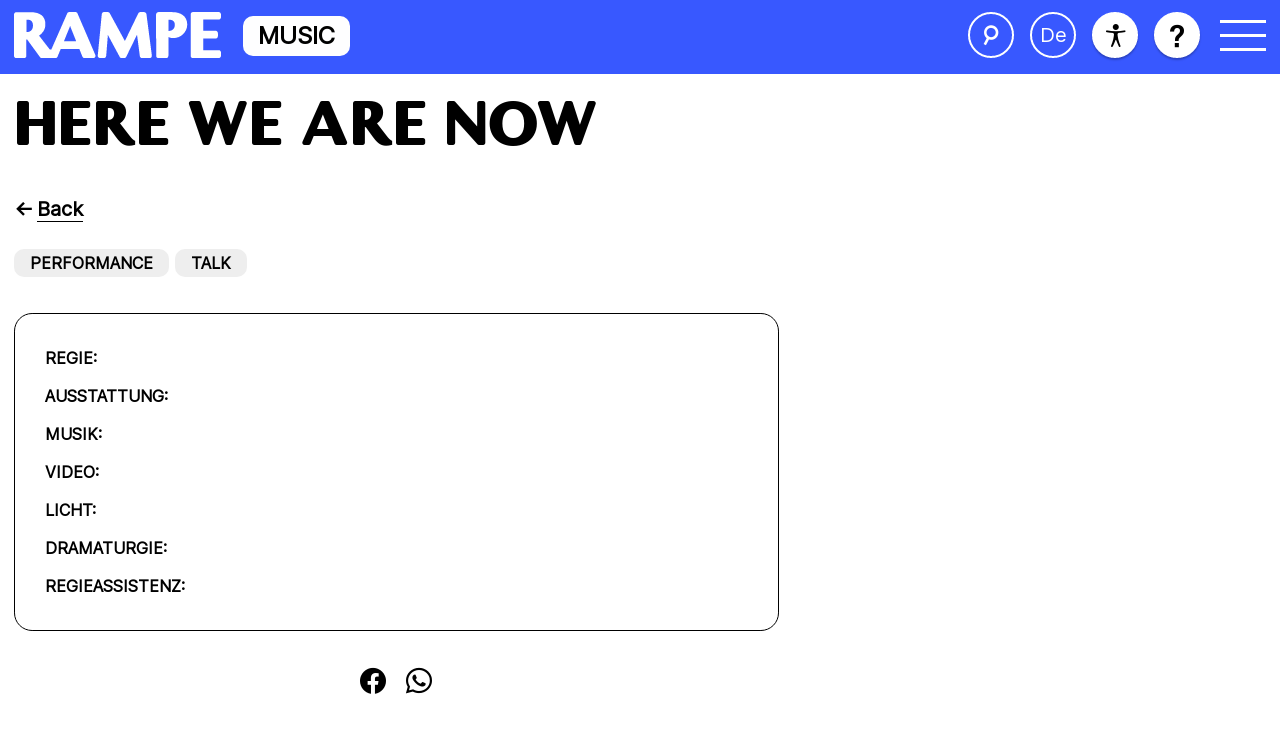

--- FILE ---
content_type: text/html; charset=UTF-8
request_url: https://theaterrampe.de/en/event/here-we-are-now/
body_size: 9238
content:
<!DOCTYPE html>
<html lang="en-GB">
<head>
	<meta charset="UTF-8" />
	<meta name="viewport" content="width=device-width, initial-scale=1">
	<title>Here We Are Now | Theater RAMPE</title>
	
	<title>Here We Are Now | Theater RAMPE</title>
<meta name='robots' content='max-image-preview:large' />
<link rel="alternate" href="https://theaterrampe.de/event/here-we-are-now/" hreflang="de" />
<link rel="alternate" href="https://theaterrampe.de/en/event/here-we-are-now/" hreflang="en" />
<style id='wp-img-auto-sizes-contain-inline-css' type='text/css'>
img:is([sizes=auto i],[sizes^="auto," i]){contain-intrinsic-size:3000px 1500px}
/*# sourceURL=wp-img-auto-sizes-contain-inline-css */
</style>
<style id='wp-block-library-inline-css' type='text/css'>
:root{--wp-block-synced-color:#7a00df;--wp-block-synced-color--rgb:122,0,223;--wp-bound-block-color:var(--wp-block-synced-color);--wp-editor-canvas-background:#ddd;--wp-admin-theme-color:#007cba;--wp-admin-theme-color--rgb:0,124,186;--wp-admin-theme-color-darker-10:#006ba1;--wp-admin-theme-color-darker-10--rgb:0,107,160.5;--wp-admin-theme-color-darker-20:#005a87;--wp-admin-theme-color-darker-20--rgb:0,90,135;--wp-admin-border-width-focus:2px}@media (min-resolution:192dpi){:root{--wp-admin-border-width-focus:1.5px}}.wp-element-button{cursor:pointer}:root .has-very-light-gray-background-color{background-color:#eee}:root .has-very-dark-gray-background-color{background-color:#313131}:root .has-very-light-gray-color{color:#eee}:root .has-very-dark-gray-color{color:#313131}:root .has-vivid-green-cyan-to-vivid-cyan-blue-gradient-background{background:linear-gradient(135deg,#00d084,#0693e3)}:root .has-purple-crush-gradient-background{background:linear-gradient(135deg,#34e2e4,#4721fb 50%,#ab1dfe)}:root .has-hazy-dawn-gradient-background{background:linear-gradient(135deg,#faaca8,#dad0ec)}:root .has-subdued-olive-gradient-background{background:linear-gradient(135deg,#fafae1,#67a671)}:root .has-atomic-cream-gradient-background{background:linear-gradient(135deg,#fdd79a,#004a59)}:root .has-nightshade-gradient-background{background:linear-gradient(135deg,#330968,#31cdcf)}:root .has-midnight-gradient-background{background:linear-gradient(135deg,#020381,#2874fc)}:root{--wp--preset--font-size--normal:16px;--wp--preset--font-size--huge:42px}.has-regular-font-size{font-size:1em}.has-larger-font-size{font-size:2.625em}.has-normal-font-size{font-size:var(--wp--preset--font-size--normal)}.has-huge-font-size{font-size:var(--wp--preset--font-size--huge)}.has-text-align-center{text-align:center}.has-text-align-left{text-align:left}.has-text-align-right{text-align:right}.has-fit-text{white-space:nowrap!important}#end-resizable-editor-section{display:none}.aligncenter{clear:both}.items-justified-left{justify-content:flex-start}.items-justified-center{justify-content:center}.items-justified-right{justify-content:flex-end}.items-justified-space-between{justify-content:space-between}.screen-reader-text{border:0;clip-path:inset(50%);height:1px;margin:-1px;overflow:hidden;padding:0;position:absolute;width:1px;word-wrap:normal!important}.screen-reader-text:focus{background-color:#ddd;clip-path:none;color:#444;display:block;font-size:1em;height:auto;left:5px;line-height:normal;padding:15px 23px 14px;text-decoration:none;top:5px;width:auto;z-index:100000}html :where(.has-border-color){border-style:solid}html :where([style*=border-top-color]){border-top-style:solid}html :where([style*=border-right-color]){border-right-style:solid}html :where([style*=border-bottom-color]){border-bottom-style:solid}html :where([style*=border-left-color]){border-left-style:solid}html :where([style*=border-width]){border-style:solid}html :where([style*=border-top-width]){border-top-style:solid}html :where([style*=border-right-width]){border-right-style:solid}html :where([style*=border-bottom-width]){border-bottom-style:solid}html :where([style*=border-left-width]){border-left-style:solid}html :where(img[class*=wp-image-]){height:auto;max-width:100%}:where(figure){margin:0 0 1em}html :where(.is-position-sticky){--wp-admin--admin-bar--position-offset:var(--wp-admin--admin-bar--height,0px)}@media screen and (max-width:600px){html :where(.is-position-sticky){--wp-admin--admin-bar--position-offset:0px}}

/*# sourceURL=wp-block-library-inline-css */
</style><style id='global-styles-inline-css' type='text/css'>
:root{--wp--preset--aspect-ratio--square: 1;--wp--preset--aspect-ratio--4-3: 4/3;--wp--preset--aspect-ratio--3-4: 3/4;--wp--preset--aspect-ratio--3-2: 3/2;--wp--preset--aspect-ratio--2-3: 2/3;--wp--preset--aspect-ratio--16-9: 16/9;--wp--preset--aspect-ratio--9-16: 9/16;--wp--preset--color--black: #000000;--wp--preset--color--cyan-bluish-gray: #abb8c3;--wp--preset--color--white: #ffffff;--wp--preset--color--pale-pink: #f78da7;--wp--preset--color--vivid-red: #cf2e2e;--wp--preset--color--luminous-vivid-orange: #ff6900;--wp--preset--color--luminous-vivid-amber: #fcb900;--wp--preset--color--light-green-cyan: #7bdcb5;--wp--preset--color--vivid-green-cyan: #00d084;--wp--preset--color--pale-cyan-blue: #8ed1fc;--wp--preset--color--vivid-cyan-blue: #0693e3;--wp--preset--color--vivid-purple: #9b51e0;--wp--preset--gradient--vivid-cyan-blue-to-vivid-purple: linear-gradient(135deg,rgb(6,147,227) 0%,rgb(155,81,224) 100%);--wp--preset--gradient--light-green-cyan-to-vivid-green-cyan: linear-gradient(135deg,rgb(122,220,180) 0%,rgb(0,208,130) 100%);--wp--preset--gradient--luminous-vivid-amber-to-luminous-vivid-orange: linear-gradient(135deg,rgb(252,185,0) 0%,rgb(255,105,0) 100%);--wp--preset--gradient--luminous-vivid-orange-to-vivid-red: linear-gradient(135deg,rgb(255,105,0) 0%,rgb(207,46,46) 100%);--wp--preset--gradient--very-light-gray-to-cyan-bluish-gray: linear-gradient(135deg,rgb(238,238,238) 0%,rgb(169,184,195) 100%);--wp--preset--gradient--cool-to-warm-spectrum: linear-gradient(135deg,rgb(74,234,220) 0%,rgb(151,120,209) 20%,rgb(207,42,186) 40%,rgb(238,44,130) 60%,rgb(251,105,98) 80%,rgb(254,248,76) 100%);--wp--preset--gradient--blush-light-purple: linear-gradient(135deg,rgb(255,206,236) 0%,rgb(152,150,240) 100%);--wp--preset--gradient--blush-bordeaux: linear-gradient(135deg,rgb(254,205,165) 0%,rgb(254,45,45) 50%,rgb(107,0,62) 100%);--wp--preset--gradient--luminous-dusk: linear-gradient(135deg,rgb(255,203,112) 0%,rgb(199,81,192) 50%,rgb(65,88,208) 100%);--wp--preset--gradient--pale-ocean: linear-gradient(135deg,rgb(255,245,203) 0%,rgb(182,227,212) 50%,rgb(51,167,181) 100%);--wp--preset--gradient--electric-grass: linear-gradient(135deg,rgb(202,248,128) 0%,rgb(113,206,126) 100%);--wp--preset--gradient--midnight: linear-gradient(135deg,rgb(2,3,129) 0%,rgb(40,116,252) 100%);--wp--preset--font-size--small: 13px;--wp--preset--font-size--medium: 20px;--wp--preset--font-size--large: 36px;--wp--preset--font-size--x-large: 42px;--wp--preset--spacing--20: 0.44rem;--wp--preset--spacing--30: 0.67rem;--wp--preset--spacing--40: 1rem;--wp--preset--spacing--50: 1.5rem;--wp--preset--spacing--60: 2.25rem;--wp--preset--spacing--70: 3.38rem;--wp--preset--spacing--80: 5.06rem;--wp--preset--shadow--natural: 6px 6px 9px rgba(0, 0, 0, 0.2);--wp--preset--shadow--deep: 12px 12px 50px rgba(0, 0, 0, 0.4);--wp--preset--shadow--sharp: 6px 6px 0px rgba(0, 0, 0, 0.2);--wp--preset--shadow--outlined: 6px 6px 0px -3px rgb(255, 255, 255), 6px 6px rgb(0, 0, 0);--wp--preset--shadow--crisp: 6px 6px 0px rgb(0, 0, 0);}:where(.is-layout-flex){gap: 0.5em;}:where(.is-layout-grid){gap: 0.5em;}body .is-layout-flex{display: flex;}.is-layout-flex{flex-wrap: wrap;align-items: center;}.is-layout-flex > :is(*, div){margin: 0;}body .is-layout-grid{display: grid;}.is-layout-grid > :is(*, div){margin: 0;}:where(.wp-block-columns.is-layout-flex){gap: 2em;}:where(.wp-block-columns.is-layout-grid){gap: 2em;}:where(.wp-block-post-template.is-layout-flex){gap: 1.25em;}:where(.wp-block-post-template.is-layout-grid){gap: 1.25em;}.has-black-color{color: var(--wp--preset--color--black) !important;}.has-cyan-bluish-gray-color{color: var(--wp--preset--color--cyan-bluish-gray) !important;}.has-white-color{color: var(--wp--preset--color--white) !important;}.has-pale-pink-color{color: var(--wp--preset--color--pale-pink) !important;}.has-vivid-red-color{color: var(--wp--preset--color--vivid-red) !important;}.has-luminous-vivid-orange-color{color: var(--wp--preset--color--luminous-vivid-orange) !important;}.has-luminous-vivid-amber-color{color: var(--wp--preset--color--luminous-vivid-amber) !important;}.has-light-green-cyan-color{color: var(--wp--preset--color--light-green-cyan) !important;}.has-vivid-green-cyan-color{color: var(--wp--preset--color--vivid-green-cyan) !important;}.has-pale-cyan-blue-color{color: var(--wp--preset--color--pale-cyan-blue) !important;}.has-vivid-cyan-blue-color{color: var(--wp--preset--color--vivid-cyan-blue) !important;}.has-vivid-purple-color{color: var(--wp--preset--color--vivid-purple) !important;}.has-black-background-color{background-color: var(--wp--preset--color--black) !important;}.has-cyan-bluish-gray-background-color{background-color: var(--wp--preset--color--cyan-bluish-gray) !important;}.has-white-background-color{background-color: var(--wp--preset--color--white) !important;}.has-pale-pink-background-color{background-color: var(--wp--preset--color--pale-pink) !important;}.has-vivid-red-background-color{background-color: var(--wp--preset--color--vivid-red) !important;}.has-luminous-vivid-orange-background-color{background-color: var(--wp--preset--color--luminous-vivid-orange) !important;}.has-luminous-vivid-amber-background-color{background-color: var(--wp--preset--color--luminous-vivid-amber) !important;}.has-light-green-cyan-background-color{background-color: var(--wp--preset--color--light-green-cyan) !important;}.has-vivid-green-cyan-background-color{background-color: var(--wp--preset--color--vivid-green-cyan) !important;}.has-pale-cyan-blue-background-color{background-color: var(--wp--preset--color--pale-cyan-blue) !important;}.has-vivid-cyan-blue-background-color{background-color: var(--wp--preset--color--vivid-cyan-blue) !important;}.has-vivid-purple-background-color{background-color: var(--wp--preset--color--vivid-purple) !important;}.has-black-border-color{border-color: var(--wp--preset--color--black) !important;}.has-cyan-bluish-gray-border-color{border-color: var(--wp--preset--color--cyan-bluish-gray) !important;}.has-white-border-color{border-color: var(--wp--preset--color--white) !important;}.has-pale-pink-border-color{border-color: var(--wp--preset--color--pale-pink) !important;}.has-vivid-red-border-color{border-color: var(--wp--preset--color--vivid-red) !important;}.has-luminous-vivid-orange-border-color{border-color: var(--wp--preset--color--luminous-vivid-orange) !important;}.has-luminous-vivid-amber-border-color{border-color: var(--wp--preset--color--luminous-vivid-amber) !important;}.has-light-green-cyan-border-color{border-color: var(--wp--preset--color--light-green-cyan) !important;}.has-vivid-green-cyan-border-color{border-color: var(--wp--preset--color--vivid-green-cyan) !important;}.has-pale-cyan-blue-border-color{border-color: var(--wp--preset--color--pale-cyan-blue) !important;}.has-vivid-cyan-blue-border-color{border-color: var(--wp--preset--color--vivid-cyan-blue) !important;}.has-vivid-purple-border-color{border-color: var(--wp--preset--color--vivid-purple) !important;}.has-vivid-cyan-blue-to-vivid-purple-gradient-background{background: var(--wp--preset--gradient--vivid-cyan-blue-to-vivid-purple) !important;}.has-light-green-cyan-to-vivid-green-cyan-gradient-background{background: var(--wp--preset--gradient--light-green-cyan-to-vivid-green-cyan) !important;}.has-luminous-vivid-amber-to-luminous-vivid-orange-gradient-background{background: var(--wp--preset--gradient--luminous-vivid-amber-to-luminous-vivid-orange) !important;}.has-luminous-vivid-orange-to-vivid-red-gradient-background{background: var(--wp--preset--gradient--luminous-vivid-orange-to-vivid-red) !important;}.has-very-light-gray-to-cyan-bluish-gray-gradient-background{background: var(--wp--preset--gradient--very-light-gray-to-cyan-bluish-gray) !important;}.has-cool-to-warm-spectrum-gradient-background{background: var(--wp--preset--gradient--cool-to-warm-spectrum) !important;}.has-blush-light-purple-gradient-background{background: var(--wp--preset--gradient--blush-light-purple) !important;}.has-blush-bordeaux-gradient-background{background: var(--wp--preset--gradient--blush-bordeaux) !important;}.has-luminous-dusk-gradient-background{background: var(--wp--preset--gradient--luminous-dusk) !important;}.has-pale-ocean-gradient-background{background: var(--wp--preset--gradient--pale-ocean) !important;}.has-electric-grass-gradient-background{background: var(--wp--preset--gradient--electric-grass) !important;}.has-midnight-gradient-background{background: var(--wp--preset--gradient--midnight) !important;}.has-small-font-size{font-size: var(--wp--preset--font-size--small) !important;}.has-medium-font-size{font-size: var(--wp--preset--font-size--medium) !important;}.has-large-font-size{font-size: var(--wp--preset--font-size--large) !important;}.has-x-large-font-size{font-size: var(--wp--preset--font-size--x-large) !important;}
/*# sourceURL=global-styles-inline-css */
</style>

<style id='classic-theme-styles-inline-css' type='text/css'>
/*! This file is auto-generated */
.wp-block-button__link{color:#fff;background-color:#32373c;border-radius:9999px;box-shadow:none;text-decoration:none;padding:calc(.667em + 2px) calc(1.333em + 2px);font-size:1.125em}.wp-block-file__button{background:#32373c;color:#fff;text-decoration:none}
/*# sourceURL=/wp-includes/css/classic-themes.min.css */
</style>
<link rel='stylesheet' id='style.css-css' href='https://theaterrampe.de/wp-content/themes/rampe/style.css?ver=6.9' type='text/css' media='all' />
<link rel='stylesheet' id='normalize.css-css' href='https://theaterrampe.de/wp-content/themes/rampe/styles/normalize.css?ver=6.9' type='text/css' media='all' />
<link rel='stylesheet' id='fontimport.css-css' href='https://theaterrampe.de/wp-content/themes/rampe/styles/fontimport.css?ver=6.9' type='text/css' media='all' />
<link rel='stylesheet' id='styles.css-css' href='https://theaterrampe.de/wp-content/themes/rampe/styles/styles.css?ver=1.3' type='text/css' media='all' />
<link rel='stylesheet' id='mobilestyles.css-css' href='https://theaterrampe.de/wp-content/themes/rampe/styles/mobilestyles.css?ver=1.0' type='text/css' media='all' />
<script type="text/javascript" src="https://theaterrampe.de/wp-includes/js/jquery/jquery.min.js?ver=3.7.1" id="jquery-core-js"></script>
<script type="text/javascript" src="https://theaterrampe.de/wp-includes/js/jquery/jquery-migrate.min.js?ver=3.4.1" id="jquery-migrate-js"></script>
<link rel="https://api.w.org/" href="https://theaterrampe.de/wp-json/" /><link rel="alternate" title="JSON" type="application/json" href="https://theaterrampe.de/wp-json/wp/v2/event/622" /><link rel='shortlink' href='https://theaterrampe.de/?p=622' />

<style data-eae-name="wAI05jtumt">.__eae_cssd, .wAI05jtumt {unicode-bidi: bidi-override;direction: rtl;}</style>

<script> var __eae_open = function (str) { document.location.href = __eae_decode(str); }; var __eae_decode = function (str) { return str.replace(/[a-zA-Z]/g, function(c) { return String.fromCharCode( (c <= "Z" ? 90 : 122) >= (c = c.charCodeAt(0) + 13) ? c : c - 26 ); }); }; var __eae_decode_emails = function () { var __eae_emails = document.querySelectorAll(".__eae_r13"); for (var i = 0; i < __eae_emails.length; i++) { __eae_emails[i].textContent = __eae_decode(__eae_emails[i].textContent); } }; if (document.readyState !== "loading") { __eae_decode_emails(); } else if (document.addEventListener) { document.addEventListener("DOMContentLoaded", __eae_decode_emails); } else { document.attachEvent("onreadystatechange", function () { if (document.readyState !== "loading") __eae_decode_emails(); }); } var BwRiP5Ya7Uoq2M_ = function (str) { var r = function (a, d) { var map = "!\"#$%&'()*+,-./0123456789:;<=>?@ABCDEFGHIJKLMNOPQRSTUVWXYZ[\\]^_`abcdefghijklmnopqrstuvwxyz{|}~"; for (var i = 0; i < a.length; i++) { var pos = map.indexOf(a[i]); d += pos >= 0 ? map[(pos + 47) % 94] : a[i]; } return d; }; window.location.href = r(str, ""); }; document.addEventListener("copy", function (event) { if ( NodeList.prototype.forEach === undefined || Array.from === undefined || String.prototype.normalize === undefined || ! event.clipboardData ) { return; } var encoded = []; var copiedText = window.getSelection().toString().trim(); document.querySelectorAll( "." + document.querySelector("style[data-eae-name]").dataset.eaeName ).forEach(function (item) { encoded.push(item.innerText.trim()); }); if (! encoded.length) { return; } encoded.filter(function (value, index, self) { return self.indexOf(value) === index; }).map(function (item) { return { original: new RegExp(item.replace(/[-\/\\^$*+?.()|[\]{}]/g, "\\$&"), "ig"), reverse: Array.from(item.normalize("NFC")) .reverse() .join('') .replace(/[()]/g, "__eae__") }; }).forEach(function (item) { copiedText = copiedText.replace( item.original, item.reverse.replace("__eae__", "(").replace("__eae__", ")") ) }); event.clipboardData.setData("text/plain", copiedText); event.preventDefault(); }); </script>
<link rel="apple-touch-icon" sizes="180x180" href="/wp-content/uploads/fbrfg/apple-touch-icon.png">
<link rel="icon" type="image/png" sizes="32x32" href="/wp-content/uploads/fbrfg/favicon-32x32.png">
<link rel="icon" type="image/png" sizes="16x16" href="/wp-content/uploads/fbrfg/favicon-16x16.png">
<link rel="manifest" href="/wp-content/uploads/fbrfg/site.webmanifest">
<link rel="mask-icon" href="/wp-content/uploads/fbrfg/safari-pinned-tab.svg" color="#ff3d33">
<link rel="shortcut icon" href="/wp-content/uploads/fbrfg/favicon.ico">
<meta name="msapplication-TileColor" content="#ffffff">
<meta name="msapplication-config" content="/wp-content/uploads/fbrfg/browserconfig.xml">
<meta name="theme-color" content="#ffffff"><!-- SEO meta tags powered by SmartCrawl https://wpmudev.com/project/smartcrawl-wordpress-seo/ -->
<link rel="canonical" href="https://theaterrampe.de/en/event/here-we-are-now/" />
<script type="application/ld+json">{"@context":"https:\/\/schema.org","@graph":[{"@type":"Organization","@id":"https:\/\/theaterrampe.de\/#schema-publishing-organization","url":"https:\/\/theaterrampe.de","name":"Theater RAMPE"},{"@type":"WebSite","@id":"https:\/\/theaterrampe.de\/#schema-website","url":"https:\/\/theaterrampe.de","name":"Theater Rampe","encoding":"UTF-8","potentialAction":{"@type":"SearchAction","target":"https:\/\/theaterrampe.de\/en\/search\/{search_term_string}\/","query-input":"required name=search_term_string"}},{"@type":"BreadcrumbList","@id":"https:\/\/theaterrampe.de\/en\/event\/here-we-are-now?page&lang=en&event=here-we-are-now&post_type=event&name=here-we-are-now\/#breadcrumb","itemListElement":[{"@type":"ListItem","position":1,"name":"Home","item":"https:\/\/theaterrampe.de"},{"@type":"ListItem","position":2,"name":"Here We Are Now"}]},{"@type":"Person","@id":"https:\/\/theaterrampe.de\/en\/author\/fsj\/#schema-author","name":"FSJ","url":"https:\/\/theaterrampe.de\/en\/author\/fsj\/"},{"@type":"WebPage","@id":"https:\/\/theaterrampe.de\/en\/event\/here-we-are-now\/#schema-webpage","isPartOf":{"@id":"https:\/\/theaterrampe.de\/#schema-website"},"publisher":{"@id":"https:\/\/theaterrampe.de\/#schema-publishing-organization"},"url":"https:\/\/theaterrampe.de\/en\/event\/here-we-are-now\/"},{"@type":"Article","mainEntityOfPage":{"@id":"https:\/\/theaterrampe.de\/en\/event\/here-we-are-now\/#schema-webpage"},"author":{"@id":"https:\/\/theaterrampe.de\/en\/author\/fsj\/#schema-author"},"publisher":{"@id":"https:\/\/theaterrampe.de\/#schema-publishing-organization"},"dateModified":"2023-09-15T09:47:48","datePublished":"2023-09-15T09:47:48","headline":"Here We Are Now | Theater RAMPE","description":"","name":"Here We Are Now"}]}</script>
<meta property="og:type" content="article" />
<meta property="og:url" content="https://theaterrampe.de/en/event/here-we-are-now/" />
<meta property="og:title" content="Here We Are Now | Theater RAMPE" />
<meta property="article:published_time" content="2023-09-15T09:47:48" />
<meta property="article:author" content="FSJ" />
<meta name="twitter:card" content="summary" />
<meta name="twitter:title" content="Here We Are Now | Theater RAMPE" />
<!-- /SEO -->
		<style type="text/css" id="wp-custom-css">
			.postid-1281 .tickets-instructions{
	display:none;
}

.page-id-2999 .faq-item .faq-item-hd {
font-family: Inter;
    line-height: 1.1;
    display: block;
    padding: 3.4rem 7.1rem 3.1rem 3.1rem;
    position: relative;
    margin: 0;
    font-size: 2rem;
    font-weight: 700;
    text-transform: none;
}

.page-id-2999 .faq-block-left .faq-block-intro {
    margin-bottom: 3rem;
    margin-top: 3rem;
}

h1,h2,h3,h4,h5 {
	font-weight:400!important;
	font-style: normal;
}

.home-hero-wrapper .home-hero-overlay p {
    margin: 0;
    font-weight: 600!important;
		font-style: normal;
}

@media (max-width: 400px) {
    body.has-sticky-header .home-hero-wrapper .home-hero-right .sticky-slider {
        top: 0;
        height: calc(100vh - 26rem) !important;
    }
}
@media (max-width: 400px) {
    body.has-sticky-header .home-hero-wrapper .home-hero-right .sticky-slider .sticky-slide {
        min-height: calc(100vh - 26rem)!important;
    }
}

@media (max-width: 767px) {
    .home-hero-wrapper .home-hero-left-upper {
        min-height: calc(64vh - 21rem);
    }
}		</style>
		
</head>

<body class="wp-singular event-template-default single single-event postid-622 wp-theme-rampe has-sticky-header">
	

<a class="skip-link screen-reader-text" href="#primary">Jump to content</a>

<header class="siteheader" aria-label="Navigationsleiste">
	<div class="container">
		<div class="header-cols flex spaced v-center">
			<div class="header-left">
				<div class="logo">
					<a href="https://theaterrampe.de/en/" class="flex center" aria-label="Open Homepage">
												<img src="https://theaterrampe.de/wp-content/uploads/2023/08/rampe-logo.svg" alt="">

						<div class="logo-alternating-words">
															<span>Theatre</span>
															<span>Music</span>
															<span>Dance</span>
															<span>Performance</span>
													</div>
					</a>
				</div>
			</div>

			<div class="header-right flex v-center">
				<a href="#" class="search-toggle header-circle-link hidden-mobile" aria-label="open the search"><i class="ricon-search-icon"></i></a>

				<a href="https://theaterrampe.de/event/here-we-are-now/" class="change-language header-circle-link hidden-mobile" aria-label="change language">
					<span>De</span>
				</a>

				<a href="https://theaterrampe.de/en/information/barrier-free-access/" class="accessibility header-circle-link hidden-mobile" aria-label="accessibility"><i class="ricon-accessibility"></i></a>

				<a href="https://theaterrampe.de/en/faq/" class="help header-circle-link hidden-mobile" aria-label="open help"><i class="ricon-help"></i></a>

				<a href="#" class="menu-bars" aria-label="open menu"><span></span><span></span><span></span></a>
			</div>
		</div>
	</div>
</header>

<div class="search-form-wrapper">
	<div class="search-form-overlay"></div>
	<div class="search-form">
		<form action="https://theaterrampe.de/en/" method="GET">
			<label for="main-search-field" class="screen-reader-text">search the website</label>
			<i class="ricon-search-bar"></i>
			<input name="s" type="text" id="main-search-field" value="" placeholder="search the website" />

			<button class="screen-reader-text" type="submit">Submit Search Form</button>
			<a class="close-search-form" href="#"><span class="screen-reader-text">close search form</span><i class="ricon-close"></i></a>
		</form>
	</div>
</div>

<div class="main-menu-wrapper">
	<div class="main-menu-overlay"></div>
	<div class="main-menu-inner">
		<nav class="main-menu">
			<div class="menu-main-menu-en-container"><ul id="menu-main-menu-en" class="menu"><li id="menu-item-5710" class="menu-item menu-item-type-post_type menu-item-object-page menu-item-has-children menu-item-5710"><a href="https://theaterrampe.de/en/program/">Program</a>
<ul class="sub-menu">
	<li id="menu-item-5711" class="menu-item menu-item-type-post_type menu-item-object-page menu-item-5711"><a href="https://theaterrampe.de/en/program/calendar/">Calendar</a></li>
	<li id="menu-item-5712" class="menu-item menu-item-type-post_type menu-item-object-page menu-item-5712"><a href="https://theaterrampe.de/en/program/productions/">Productions</a></li>
	<li id="menu-item-5713" class="menu-item menu-item-type-post_type menu-item-object-page menu-item-5713"><a href="https://theaterrampe.de/en/program/series-specials/">Series &#038; Specials</a></li>
	<li id="menu-item-5714" class="menu-item menu-item-type-post_type menu-item-object-page menu-item-5714"><a href="https://theaterrampe.de/en/program/residencies/">Residencies</a></li>
	<li id="menu-item-5715" class="menu-item menu-item-type-post_type menu-item-object-page menu-item-5715"><a href="https://theaterrampe.de/en/program/artists/">Artists</a></li>
</ul>
</li>
<li id="menu-item-5716" class="menu-item menu-item-type-post_type menu-item-object-page menu-item-has-children menu-item-5716"><a href="https://theaterrampe.de/en/rampe/">Rampe</a>
<ul class="sub-menu">
	<li id="menu-item-5717" class="menu-item menu-item-type-post_type menu-item-object-page menu-item-5717"><a href="https://theaterrampe.de/en/rampe/about-us/">About us</a></li>
	<li id="menu-item-5718" class="menu-item menu-item-type-post_type menu-item-object-page menu-item-5718"><a href="https://theaterrampe.de/en/rampe/team/">Team</a></li>
	<li id="menu-item-5719" class="menu-item menu-item-type-post_type menu-item-object-page menu-item-5719"><a href="https://theaterrampe.de/en/rampe/rooms/">Rooms</a></li>
	<li id="menu-item-5720" class="menu-item menu-item-type-post_type menu-item-object-page menu-item-5720"><a href="https://theaterrampe.de/en/rampe/rakete/">Rakete</a></li>
	<li id="menu-item-5738" class="menu-item menu-item-type-post_type menu-item-object-page menu-item-5738"><a href="https://theaterrampe.de/en/rampe/netzwerke/">Networks</a></li>
</ul>
</li>
<li id="menu-item-5721" class="menu-item menu-item-type-post_type menu-item-object-page menu-item-has-children menu-item-5721"><a href="https://theaterrampe.de/en/community/">Community</a>
<ul class="sub-menu">
	<li id="menu-item-5727" class="menu-item menu-item-type-post_type menu-item-object-page menu-item-5727"><a href="https://theaterrampe.de/en/eckladen/">Eckladen</a></li>
	<li id="menu-item-5728" class="menu-item menu-item-type-post_type menu-item-object-page menu-item-5728"><a href="https://theaterrampe.de/en/community/volkstheater-rampe/">Volks*theater Rampe</a></li>
	<li id="menu-item-5724" class="menu-item menu-item-type-post_type menu-item-object-page menu-item-5724"><a href="https://theaterrampe.de/en/community/collaboration-requests/">Collaboration requests</a></li>
	<li id="menu-item-5725" class="menu-item menu-item-type-post_type menu-item-object-page menu-item-5725"><a href="https://theaterrampe.de/en/community/foerderverein/">Funding Association</a></li>
	<li id="menu-item-5734" class="menu-item menu-item-type-post_type menu-item-object-page menu-item-5734"><a href="https://theaterrampe.de/en/solidach-solar-initiative-stuttgart-south/">SOLiDACH</a></li>
</ul>
</li>
<li id="menu-item-5730" class="menu-item menu-item-type-post_type menu-item-object-page menu-item-has-children menu-item-5730"><a href="https://theaterrampe.de/en/information/">Information</a>
<ul class="sub-menu">
	<li id="menu-item-5731" class="menu-item menu-item-type-post_type menu-item-object-page menu-item-5731"><a href="https://theaterrampe.de/en/information/tickets-directions/">Tickets + Directions</a></li>
	<li id="menu-item-5733" class="menu-item menu-item-type-post_type menu-item-object-page menu-item-5733"><a href="https://theaterrampe.de/en/information/contact/">Contact</a></li>
	<li id="menu-item-5735" class="menu-item menu-item-type-post_type menu-item-object-page menu-item-5735"><a href="https://theaterrampe.de/en/information/jobs/">Jobs</a></li>
	<li id="menu-item-5736" class="menu-item menu-item-type-post_type menu-item-object-page menu-item-5736"><a href="https://theaterrampe.de/en/information/donations/">Donations</a></li>
</ul>
</li>
</ul></div>		</nav>
		<div class="main-menu-bottom-links flex v-center h-center">
			<a href="#" class="flex v-center search-toggle header-circle-link"><i class="ricon-search-icon"></i><span>Search</span></a>

			
			
			<a href="https://theaterrampe.de/event/here-we-are-now/" class="flex v-center change-language header-circle-link">
				<span>De</span>
				<span>Deutsch</span>
			</a>

			<a href="https://theaterrampe.de/en/information/barrier-free-access/" class="flex v-center accessibility header-circle-link"><i class="ricon-accessibility"></i><span>accessibility</span></a>

			<a href="https://theaterrampe.de/en/faq/" class="flex v-center help header-circle-link"><i class="ricon-help"></i><span>FAQ</span></a>
		</div>
		<div class="main-menu-social-links flex v-center"><a href="https://www.instagram.com/theaterrampe/" target="_blank" aria-label="Visit instagram"><i class="ricon-instagram-alt"></i></a><a href="https://www.facebook.com/theater0711/" target="_blank" aria-label="Visit facebook"><i class="ricon-facebook-alt"></i></a></div>
	</div>
</div>

<main id="primary">
<div class="single-event-wrapper">
	<div class="container">
		<div class="page-cols single-event-cols flex spaced">
			<div class="page-main single-event-left">
				
				<!--
								-->

				<h1>Here We Are Now</h1>
				<div class="back-link">
					<a href="https://theaterrampe.de/programm/kalender/" aria-label="Back to calendar" class="arrow-cta" title="Back to calendar"><span>Back</span></a>
				</div>

				
				
				<div class="event-description">
									</div>

				
									<div class="single-event-tags">
													<span class="gray-tag">Performance</span>
													<span class="gray-tag">Talk</span>
											</div>
				
									<div class="single-event-infobox"><p><b>REGIE:</b></p>
<p><b>AUSSTATTUNG:</b></p>
<p><b>MUSIK:</b></p>
<p><b>VIDEO:</b></p>
<p><b>LICHT:</b></p>
<p><b>DRAMATURGIE:</b></p>
<p><b>REGIEASSISTENZ:</b></p>
</div>
				
								
								
												

				<div class="social-share-links text-center flex"><a href="https://www.facebook.com/sharer.php?u=https%3A%2F%2Ftheaterrampe.de%2Fen%2Fevent%2Fhere-we-are-now%2F" aria-label="Share on Facebook" target="_blank"><i class="ricon-facebook-alt"></i></a><a href="https://wa.me/?text=https%3A%2F%2Ftheaterrampe.de%2Fen%2Fevent%2Fhere-we-are-now%2F" aria-label="Share on WhatsApp" target="_blank"><i class="ricon-whatsapp"></i></a></div>
			</div>
			<div class="page-sidebar single-event-right">
							</div>
		</div>
	</div>
</div>



</main>

<footer class="sitefooter">
	<div class="container">
		<div class="footer-upper">
			<div class="footer-upper-standard">
				<div class="footer-cols flex spaced">
					<div class="footer-col"><div id="text-3" class="widget widget_text"><h2 class="widget-title">Further information</h2>			<div class="textwidget"><ul>
<li><a href="https://subscribe.newsletter2go.com/?n2g=4hx8rosz-iqxqfx0n-lk1&amp;_ga=2.20932344.1788953976.1694771764-1419105942.1693584410">Newsletter</a></li>
<li><a href="https://theaterrampe.de/en/information/feedback/">Feedback</a></li>
<li><a href="https://archiv.theaterrampe.de/" target="_blank" rel="noopener">Archiv until 2023</a></li>
</ul>
</div>
		</div></div><div class="footer-col"><div id="text-4" class="widget widget_text"><h2 class="widget-title">Opening hours</h2>			<div class="textwidget"><p>Box office:<br />
One hour before the start of each performance</p>
</div>
		</div></div><div class="footer-col"><div id="text-5" class="widget widget_text"><h2 class="widget-title">Address</h2>			<div class="textwidget"><p>The Rampe e.V. (RAMPE)<br />
Filderstraße 47<br />
70180 Stuttgart</p>
</div>
		</div></div><div class="footer-col"><div id="text-11" class="widget widget_text">			<div class="textwidget"><ul>
<li>Imprint</li>
<li>Privacy policy</li>
</ul>
</div>
		</div></div>				</div>
				<div class="footer-social flex v-center text-center">
					<a href="https://www.instagram.com/theaterrampe/" target="_blank" aria-label="Visit instagram"><i class="ricon-instagram-alt"></i></a><a href="https://www.facebook.com/theater0711/" target="_blank" aria-label="Visit facebook"><i class="ricon-facebook-alt"></i></a>				</div>
			</div>
		</div>
				<div class="footer-logo"><a href="https://theaterrampe.de/en/"><img src="https://theaterrampe.de/wp-content/uploads/2023/08/rampe-logo.svg" alt=""></a></div>
	</div>
</footer>

<script type="speculationrules">
{"prefetch":[{"source":"document","where":{"and":[{"href_matches":"/*"},{"not":{"href_matches":["/wp-*.php","/wp-admin/*","/wp-content/uploads/*","/wp-content/*","/wp-content/plugins/*","/wp-content/themes/rampe/*","/*\\?(.+)"]}},{"not":{"selector_matches":"a[rel~=\"nofollow\"]"}},{"not":{"selector_matches":".no-prefetch, .no-prefetch a"}}]},"eagerness":"conservative"}]}
</script>
<script type="text/javascript" id="pll_cookie_script-js-after">
/* <![CDATA[ */
(function() {
				var expirationDate = new Date();
				expirationDate.setTime( expirationDate.getTime() + 31536000 * 1000 );
				document.cookie = "pll_language=en; expires=" + expirationDate.toUTCString() + "; path=/; secure; SameSite=Lax";
			}());

//# sourceURL=pll_cookie_script-js-after
/* ]]> */
</script>
<script type="text/javascript" id="smush-nextgen-fallback-js-extra">
/* <![CDATA[ */
var wp_smushit_nextgen_data = {"mode":"avif"};
//# sourceURL=smush-nextgen-fallback-js-extra
/* ]]> */
</script>
<script type="text/javascript" src="https://theaterrampe.de/wp-content/plugins/wp-smush-pro/app/assets/js/smush-nextgen-fallback.min.js?ver=3.23.1" id="smush-nextgen-fallback-js"></script>
<script type="text/javascript" id="rampescript-js-extra">
/* <![CDATA[ */
var rampe = {"ajax_url":"https://theaterrampe.de/wp-admin/admin-ajax.php"};
//# sourceURL=rampescript-js-extra
/* ]]> */
</script>
<script type="text/javascript" src="https://theaterrampe.de/wp-content/themes/rampe/js/script.js?ver=1.2" id="rampescript-js"></script>

</body>
</html>
